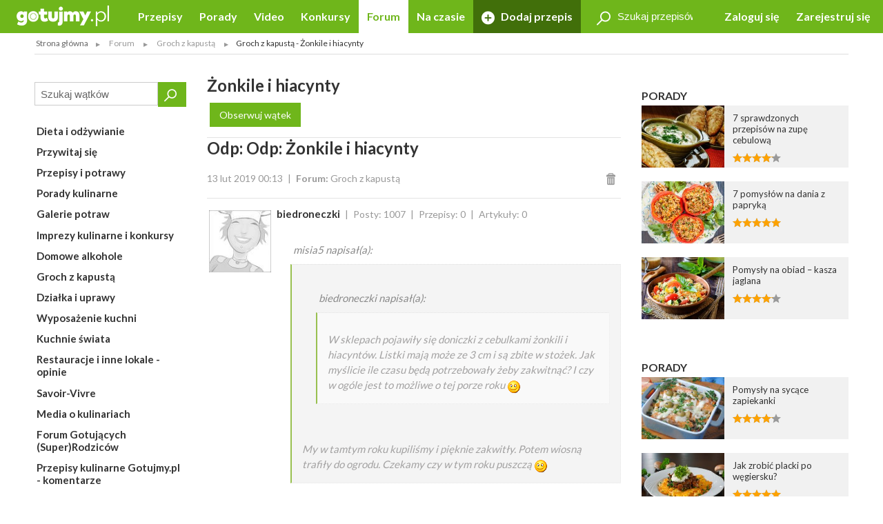

--- FILE ---
content_type: text/html; charset=UTF-8
request_url: https://gotujmy.pl/forum/zonkile-i-hiacynty,groch-z-kapusta-posty,289720.html
body_size: 12435
content:

<!DOCTYPE html>
<html lang="pl">
<head>
<!-- clear edi-cmp cookies, remove after 2024-09-15 -->
<script>!function(o){var e,c,n;o.cookie.includes("euconsent-v2=accepted")&&(e="euconsent-v2",c="; expires=Thu, 01 Jan 1970 00:00:00 UTC; path=/;",n="; domain="+window.location.hostname,o.cookie=e+"="+c,o.cookie=e+"-cs="+n+c,o.cookie="customvendor-"+e+"="+n+c)}(document);</script>
<!-- InMobi Choice. Consent Manager Tag v3.0 (for TCF 2.2) -->
<script type="text/javascript" async=true>
(function() {
  var host = window.location.hostname;
  var element = document.createElement('script');
  var firstScript = document.getElementsByTagName('script')[0];
  var url = 'https://cmp.inmobi.com'
    .concat('/choice/', 'SZhDAJv8V3Jxp', '/', host, '/choice.js?tag_version=V3');
  var uspTries = 0;
  var uspTriesLimit = 3;
  element.async = true;
  element.type = 'text/javascript';
  element.src = url;

  firstScript.parentNode.insertBefore(element, firstScript);

  function makeStub() {
    var TCF_LOCATOR_NAME = '__tcfapiLocator';
    var queue = [];
    var win = window;
    var cmpFrame;

    function addFrame() {
      var doc = win.document;
      var otherCMP = !!(win.frames[TCF_LOCATOR_NAME]);

      if (!otherCMP) {
        if (doc.body) {
          var iframe = doc.createElement('iframe');

          iframe.style.cssText = 'display:none';
          iframe.name = TCF_LOCATOR_NAME;
          doc.body.appendChild(iframe);
        } else {
          setTimeout(addFrame, 5);
        }
      }
      return !otherCMP;
    }

    function tcfAPIHandler() {
      var gdprApplies;
      var args = arguments;

      if (!args.length) {
        return queue;
      } else if (args[0] === 'setGdprApplies') {
        if (
          args.length > 3 &&
          args[2] === 2 &&
          typeof args[3] === 'boolean'
        ) {
          gdprApplies = args[3];
          if (typeof args[2] === 'function') {
            args[2]('set', true);
          }
        }
      } else if (args[0] === 'ping') {
        var retr = {
          gdprApplies: gdprApplies,
          cmpLoaded: false,
          cmpStatus: 'stub'
        };

        if (typeof args[2] === 'function') {
          args[2](retr);
        }
      } else {
        if(args[0] === 'init' && typeof args[3] === 'object') {
          args[3] = Object.assign(args[3], { tag_version: 'V3' });
        }
        queue.push(args);
      }
    }

    function postMessageEventHandler(event) {
      var msgIsString = typeof event.data === 'string';
      var json = {};

      try {
        if (msgIsString) {
          json = JSON.parse(event.data);
        } else {
          json = event.data;
        }
      } catch (ignore) {}

      var payload = json.__tcfapiCall;

      if (payload) {
        window.__tcfapi(
          payload.command,
          payload.version,
          function(retValue, success) {
            var returnMsg = {
              __tcfapiReturn: {
                returnValue: retValue,
                success: success,
                callId: payload.callId
              }
            };
            if (msgIsString) {
              returnMsg = JSON.stringify(returnMsg);
            }
            if (event && event.source && event.source.postMessage) {
              event.source.postMessage(returnMsg, '*');
            }
          },
          payload.parameter
        );
      }
    }

    while (win) {
      try {
        if (win.frames[TCF_LOCATOR_NAME]) {
          cmpFrame = win;
          break;
        }
      } catch (ignore) {}

      if (win === window.top) {
        break;
      }
      win = win.parent;
    }
    if (!cmpFrame) {
      addFrame();
      win.__tcfapi = tcfAPIHandler;
      win.addEventListener('message', postMessageEventHandler, false);
    }
  };

  makeStub();

  var uspStubFunction = function() {
    var arg = arguments;
    if (typeof window.__uspapi !== uspStubFunction) {
      setTimeout(function() {
        if (typeof window.__uspapi !== 'undefined') {
          window.__uspapi.apply(window.__uspapi, arg);
        }
      }, 500);
    }
  };

  var checkIfUspIsReady = function() {
    uspTries++;
    if (window.__uspapi === uspStubFunction && uspTries < uspTriesLimit) {
      console.warn('USP is not accessible');
    } else {
      clearInterval(uspInterval);
    }
  };

  if (typeof window.__uspapi === 'undefined') {
    window.__uspapi = uspStubFunction;
    var uspInterval = setInterval(checkIfUspIsReady, 6000);
  }
})();
</script>
<!-- End InMobi Choice. Consent Manager Tag v3.0 (for TCF 2.2) -->
<link rel="dns-prefetch" href="https://cdn.12341234.pl"/>
<link rel="dns-prefetch" href="https://edipresse.adocean.pl"/>
<link rel="dns-prefetch" href="https://ghmpl.hit.gemius.pl"/>
<link rel="dns-prefetch" href="https://www.googletagservices.com"/>
<link rel="dns-prefetch" href="https://www.google-analytics.com"/>
<link rel="dns-prefetch" href="https://link.batuu.pl"/>
<link rel="dns-prefetch" href="https://edipresse.hit.gemius.pl"/>
<link rel="dns-prefetch" href="https://ads.12341234.pl"/>
<link rel="dns-prefetch" href="https://alt.adocean.pl"/>
<link rel="dns-prefetch" href="https://ls.hit.gemius.pl"/>
<link rel="dns-prefetch" href="https://partner.googleadservices.com"/>
<meta charset="utf-8"/>
<meta name="viewport" content="width=device-width, initial-scale=1, maximum-scale=1"/>
<title>Forum - Groch z kapustą - Posty - Groch z kapustą - Żonkile i hiacynty</title>
<meta name="description" content="Groch z kapustą W sklepach pojawiły się doniczki z cebulkami żonkili i hiacyntów. Listki mają może ze 3 cm i są zbite w stożek. Jak myślicie ile czasu będą potrzebowały żeby zakwitnąć? I czy w ogóle jest to możliwe o tej porze roku :)"/>
<meta name="keywords" content="Groch z kapustą, Żonkile i hiacynty"/>
<script type="text/javascript">

if (typeof document.referrer !== "undefined" && document.referrer.indexOf("facebook.com") != -1) {
    var contentType = '';
    var contentId = 0;

    var matches = null;
    if (matches = window.location.href.match(/.*,przepisy-.*-przepis,(\d+)\.html.*/)) {
        contentType = 'recipe';
    }
    else if (matches = window.location.href.match(/.*,przepisy-.*-ksiazka,(\d+)\.html.*/)) {
        contentType = 'recipeBook';
    }
    else if (matches = window.location.href.match(/.*,artykuly-.*-artykul,(\d+)\.html.*/)) {
        contentType = 'news';
    }
    else if (matches = window.location.href.match(/.*,video-player,(\d+)\.html.*/)) {
        contentType = 'video';
    }
    else if (matches = window.location.href.match(/.*,konkursy-konkurs,(\d+)\.html.*/)) {
        contentType = 'contest';
    }

    if (matches) {
        contentId = matches[1];
    }

    if (contentType != '' && contentId > 0) {
        var cookieDate = new Date();
        cookieDate.setTime(cookieDate.getTime() + (1*60*1000));
        var cookieName = 'content_fb';
        var cookieValue = contentType + ',' + contentId;
        var cookieExpires = "expires="+cookieDate.toUTCString();
        document.cookie = cookieName + "=" + cookieValue + ";" + cookieExpires + ";path=/";

        window.location.replace("/?utm_source=Facebook&utm_medium=Post&utm_campaign="+encodeURIComponent(window.location.href));
    }
}

</script>
<meta property="og:title" content="Forum - Groch z kapustą - Posty - Groch z kapustą - Żonkile i hiacynty"/> <meta property="og:description" content="Groch z kapustą - W sklepach pojawiły się doniczki z cebulkami żonkili i hiacyntów. Listki mają może ze 3 cm i są zbite w stożek. Jak myślicie ile czasu będą potrzebowały żeby zakwitnąć? I czy w ogóle jest to możliwe o tej porze roku :)"/> <meta property="og:image" content="https://static.gotujmy.pl/ZDJECIE_KWADRAT_M/gotujmypl-227723.jpg"/>
<meta property="og:site_name" content="Portal Kulinarny Gotujmy.pl - Przepisy kulinarne, Książki kucharskie, Przepisy ze zdjęciami, Porady, Forum, Video"/>
<meta property="fb:admins" content="823188927"/>
<meta property="fb:app_id" content="998140293599715"/>
<link href="/opensearch.xml" rel="search" title="Gotujmy.pl" type="application/opensearchdescription+xml"/>
<link rel="canonical" href="https://gotujmy.pl/forum/zonkile-i-hiacynty,groch-z-kapusta-posty,289720.html"/>
<meta property="og:url" content="https://gotujmy.pl/forum/zonkile-i-hiacynty,groch-z-kapusta-posty,289720.html"/>
<meta name="msvalidate.01" content="561B516096C5E20AA6E752DD8C715B82"/>
<!-- TradeDoubler site verification 2866748 -->
<meta name="robots" content="index, follow"/>
<link rel="stylesheet" type="text/css" href="https://fonts.googleapis.com/css?family=Kalam:300,400,700%7CLato:400,700&amp;subset=latin-ext"/>
<link href="/html/generated/libs_7ffe0b8c8ad97093fa946b98405e9c6a.css?v=153" rel="stylesheet" type="text/css"/>
<link href="/html/generated/gotujmy_892b0ce29134c5d77857ef74c66e2df1.css?v=153" rel="stylesheet" type="text/css"/>
<link rel="apple-touch-icon" sizes="57x57" href="/html/gfx/favicons/orange/apple-touch-icon-57x57.png"/>
<link rel="apple-touch-icon" sizes="60x60" href="/html/gfx/favicons/orange/apple-touch-icon-60x60.png"/>
<link rel="apple-touch-icon" sizes="72x72" href="/html/gfx/favicons/orange/apple-touch-icon-72x72.png"/>
<link rel="apple-touch-icon" sizes="76x76" href="/html/gfx/favicons/orange/apple-touch-icon-76x76.png"/>
<link rel="apple-touch-icon" sizes="114x114" href="/html/gfx/favicons/orange/apple-touch-icon-114x114.png"/>
<link rel="apple-touch-icon" sizes="120x120" href="/html/gfx/favicons/orange/apple-touch-icon-120x120.png"/>
<link rel="apple-touch-icon" sizes="144x144" href="/html/gfx/favicons/orange/apple-touch-icon-144x144.png"/>
<link rel="apple-touch-icon" sizes="152x152" href="/html/gfx/favicons/orange/apple-touch-icon-152x152.png"/>
<link rel="apple-touch-icon" sizes="180x180" href="/html/gfx/favicons/orange/apple-touch-icon-180x180.png"/>
<link rel="shortcut icon" href="/html/gfx/favicons/orange/favicon.ico"/>
<link rel="icon" type="image/png" href="/html/gfx/favicons/orange/favicon-16x16.png" sizes="16x16"/>
<link rel="icon" type="image/png" href="/html/gfx/favicons/orange/favicon-32x32.png" sizes="32x32"/>
<link rel="icon" type="image/png" href="/html/gfx/favicons/orange/favicon-96x96.png" sizes="96x96"/>
<meta name="msapplication-TileColor" content="#6fb61b"/>
<meta name="msapplication-config" content="/html/gfx/favicons/orange/browserconfig.xml"/>
<!-- HTML5 shim and Respond.js for IE8 support of HTML5 elements and media queries -->
<!--[if lt IE 9]>
    <script src="https://oss.maxcdn.com/html5shiv/3.7.2/html5shiv.min.js"></script>
    <script src="https://oss.maxcdn.com/respond/1.4.2/respond.min.js"></script>
<![endif]-->
<script type="text/javascript">
    var BASE_URL = 'https://gotujmy.pl/';
    var BASE_DOMAIN = 'gotujmy.pl';
    var EDI_SERVICE_ID =  '1024';
</script>
<script>var dataLayer = [{"pageSubCategory":"(not set)","pageType":"Pozosta\u0142e","pageSubType":"(not set)","pageMainValue":"forum-groch-z-kapusta-posty","pageCategory":"(not set)","pageId":8590,"site":"gotujmy.pl"}];</script>
<script type="text/javascript">

var pageDimensions = {
        container : {
            element : null,
            width : 0,
            height : 0,
            top : 0
        },
        contentBody : {
            element : null,
            width : 0,
            height : 0,
            top : 0
        },
        columnRight : {
            element : null,
            width : 0,
            height : 0,
            top : 0
        },
        columnLeft : {
            element : null,
            width : 0,
            height : 0,
            top : 0
        },
        navTop : {
            element : null,
            width : 0,
            height : 0,
            top : 0
        },
        videoRelated : {
            element : null,
            width : 0,
            height : 0,
            top : 0
        },

        init : function(codeId) {
            this.container.element = document.getElementById('ad_spec_content');
            this.contentBody.element = document.getElementById('content_body');
            this.columnRight.element = document.getElementById('column_right');
            this.columnLeft.element = document.getElementById('column_left');
            this.navTop.element = document.getElementById('navTop');
            this.videoRelated.element = document.getElementById('video_related');
        },

        update : function(codeId) {
            //console.group(codeId);
            if (!this.container.element) {
                this.init(codeId);
            }

            if (this.container.element) {
                this.container.width = this.container.element.clientWidth;
                this.container.height = this.container.element.clientHeight;
                this.container.top = this.container.element.offsetTop;
            }

            if (this.contentBody.element) {
                this.contentBody.width = this.contentBody.element.clientWidth;
                this.contentBody.height = this.contentBody.element.clientHeight;
                this.contentBody.top = this.contentBody.element.offsetTop;
            }

            if (this.columnRight.element) {
                this.columnRight.width = this.columnRight.element.clientWidth;
                this.columnRight.height = this.columnRight.element.clientHeight;
                this.columnRight.top = this.columnRight.element.offsetTop;
            }

            if (this.columnLeft.element) {
                this.columnLeft.width = this.columnLeft.element.clientWidth;
                this.columnLeft.height = this.columnLeft.element.clientHeight;
                this.columnLeft.top = this.columnLeft.element.offsetTop;
            }

            if (this.navTop.element) {
                this.navTop.width = this.navTop.element.clientWidth;
                this.navTop.height = this.navTop.element.clientHeight;
                this.navTop.top = this.navTop.element.offsetTop;
            }

            if (this.videoRelated.element) {
                this.videoRelated.width = this.videoRelated.element.clientWidth;
                this.videoRelated.height = this.videoRelated.element.clientHeight;
                this.videoRelated.top = this.videoRelated.element.offsetTop;
            }

            //console.log('pageDimensions: ', this);
            //console.groupEnd();
        },


        isColumnRightHigherThanContentBody : function(additionalHeight) {
            if (this.columnRight.element && this.contentBody.element) {
                if (typeof additionalHeight == 'undefined') {
                    additionalHeight = 0;
                }
                return ((this.columnRight.height + additionalHeight) > this.contentBody.height);
            }
            else {
                return false;
            }
        },

        isColumnRightAtBottom : function() {
            if (this.columnRight.element && this.contentBody.element) {
                return ((this.contentBody.element.offsetTop + (this.contentBody.element.clientHeight / 2)) < this.columnRight.element.offsetTop);
            }
            else {
                return false;
            }
        },

        isColumnLeftAtTop : function() {
            if (this.columnLeft.element && this.contentBody.element) {
                return ((this.columnLeft.element.offsetTop + (this.columnLeft.element.clientHeight / 2)) < this.contentBody.element.offsetTop);
            }
            else {
                return false;
            }
        }
};

function listonicReportClick(name, url)
{
    dataLayer.push({
        'event': 'LISTONIC',
        'KLIK': location.href
    });
}

if (top && top.location != self.location && (self.location.href.indexOf('/moderacja') < 0 && self.location.href.indexOf('/preview') < 0)) {
    top.location = self.location.href;
}


if (!ediVars) {
    var ediVars = {};
}
if (!ediVars.is_recipe) {
    ediVars.is_recipe = 0;
}
if (!ediVars.is_news) {
    ediVars.is_news = 0;
}
if (!ediVars.is_video) {
    ediVars.is_video = 0;
}
if (!ediVars.is_contest) {
    ediVars.is_contest = 0;
}
if (!ediVars.category_id) {
    ediVars.category_id = 0;
}


ediVars['is_forum'] = 1;
    ediVars.is_mobile = false;


    var containsVideo = false;
</script>
<script type="text/javascript">
    var gemius_extraparameters = gemius_extraparameters || new Array();
    
        gemius_extraparameters.push('player='+(containsVideo?1:0));
</script>
<script type="text/javascript">
    window.c2cVars=window.c2cVars||[];
    window.c2cVars.SiteCategoryId = 8590;
    window.c2cVars.SiteCategoryName = 'Forum - Groch z kapustą - Posty';
    window.c2cVars.SiteCategory = 'Strona główna/Forum/Groch z kapustą/Forum - Groch z kapustą - Posty';
    
</script>
<meta name="facebook-domain-verification" content="0osys19kksp3xt0ij7qmwgz54j4j4d"/>
<script>
var vd_placement = 'L8P1zIlHjSWyjSnoeog4PjJsvV..IIcQ8R2FcUn1gxf.M7';
var vd_placement_in = 'duv8eQMgjPTa2R7mGOa_lbK9nsK.eXsgVKZR__IzQmf.C7';
var vd_placement_bars = '9bRKGPBw80MUAcLasCJE5ovN3B7_dbA3leOskI_FjsP.c7';

var vd_placement_related = 'r.VAdcAAh53FEw2Xbd23U4w6Eg3_Ib6YPpxdaZI6lTD.o7';
var vd_placement_related_in = 'C3I2D6djgslkycCOweg9kslXcF2QTAO2n5_TMQpo10X.G7';
var vd_placement_related_bars = 'WzHnZ5d3dx9qGax_MkCAw3.YvVC.PocQybWSZg6vJPL.J7';

var vd_placement_embed = 'LzsGhomzkiND6oU1BbuOc_DWcAx3kwMgtlWTdGU01x7.b7';
var vd_placement_embed_in = 'cN_q01w0A8d_ZV15aYnGp44aj2ahRQ7Iab3k4gvHehr.17';
var vd_placement_embed_bars = 'Ukbs65d7LbFqaElX5ETR6s3TL4cRWk_DZkVnJJQZaOv.g7';
</script>
<script type="text/javascript">if (typeof ediKeys === "undefined") var ediKeys = "";ediKeys+="Groch z kapustą,Żonkile i hiacynty";</script> <!-- Cookie PV 2017-03-31 -->
<script>
!function(){function c(a,b,c){document.cookie=a+"="+b+"; expires="+new Date(+new Date+36e5*c).toUTCString()+"; path=/"}function d(a){return document.cookie.replace(new RegExp("(?:(?:^|.*;)\\s*"+a+"\\s*\\=\\s*([^;]*).*$)|^.*$"),"$1")}var b,a="edipageview";b=parseInt(d(a),10)||0,c(a,++b,1),ediVars=window.ediVars||{},ediVars[a]=b}();
</script>
<!-- editag 1.2.0 -->
<script>!function(d,e){d.editag={cmd:[],ready:!1,adblock:void 0,gdprCmd:[],onGdprReady:function(d){return d&&this.gdprCmd.push(d),!1}},d.wstaw_reklame=editag.display=function(d,e){editag.cmd.push({placementId:d,params:e})};var a=e.createElement("script");a.onerror=function(){editag.adblock=!0},a.charset="UTF-8",a.async=!0,a.src="//cdn.12341234.pl/editag/gotujmy/prod/editag.min.js",e.head.appendChild(a)}(window,document);</script>
<link rel="preload" href="https://tools.gotujmy.pl/files/js/ado.js" as="script"/>
<link rel="preload" href="https://www.googletagservices.com/tag/js/gpt.js" as="script"/>
<style type="text/css">
#content_body > article figure {
    display: flex;
    flex-direction: column;
    justify-content: flex-end;

    aspect-ratio: 3 / 2;
    background-color: #f1f1f1;
}
#content_body > article figure figcaption {
    color: #555;
}
</style>
</head>
<body lang="pl"><noscript><meta HTTP-EQUIV="refresh" content="0;url='https://gotujmy.pl/forum/zonkile-i-hiacynty,groch-z-kapusta-posty,289720.html?PageSpeed=noscript'" /><style><!--table,div,span,font,p{display:none} --></style><div style="display:block">Please click <a href="https://gotujmy.pl/forum/zonkile-i-hiacynty,groch-z-kapusta-posty,289720.html?PageSpeed=noscript">here</a> if you are not redirected within a few seconds.</div></noscript>
<!-- 8590 : 8589 : /0000006596 /0000008953 /0000006715 /0000006708 /0000008589 /0000008590 / -->
<!-- Google Tag Manager -->
<noscript><iframe src="//www.googletagmanager.com/ns.html?id=GTM-5B9NKK" height="0" width="0" style="display:none;visibility:hidden"></iframe></noscript>
<script>
window['gtag_enable_tcf_support'] = true;
(function(w,d,s,l,i){w[l]=w[l]||[];w[l].push({'gtm.start':
new Date().getTime(),event:'gtm.js'});var f=d.getElementsByTagName(s)[0],
j=d.createElement(s),dl=l!='dataLayer'?'&l='+l:'';j.async=true;j.src=
'//www.googletagmanager.com/gtm.js?id='+i+dl;f.parentNode.insertBefore(j,f);
})(window,document,'script','dataLayer','GTM-5B9NKK');</script>
<!-- End Google Tag Manager -->
<header id="top" class="print-hidden">
<div id="navTop" class="top cf sticky">
<nav class="cf">
<div class="nav-item nav-marked">
<label for="nav-trigger" class="nav-marked"><i class="icon-menu"></i></label>
</div>
<div class="logo" itemscope itemtype="https://schema.org/Organization">
<a href="https://gotujmy.pl/" title="Przepisy Kulinarne - Gotujmy.pl" itemprop="url"><img src="/html/gfx/logo_gotujmy_white.png" alt="Przepisy Kulinarne - Gotujmy.pl" height="30" itemprop="logo"/></a>
</div>
<ul class="nav nav-right">
<li class="nav-item sm-hidden"><a data-popup="#login" href="https://gotujmy.pl/logowanie.html" rel="nofollow">Zaloguj się</a></li>
<li class="nav-item sm-hidden"><a href="https://gotujmy.pl/rejestracja.html" rel="nofollow">Zarejestruj się</a></li>
<li class="nav-item hidden sm-visible"><a data-popup="#login" href="https://gotujmy.pl/logowanie.html" rel="nofollow"><i class="icon-user"></i></a></li>
</ul>
<section id="login" class="inner cf" style="display:none;">
<form action="https://gotujmy.pl/forum/zonkile-i-hiacynty,groch-z-kapusta-posty,289720.html" method="post" name="login_form" id="header_login_form" class="row cf">
<input type="hidden" name="ph_user_login_box_start" value="submit"/>
<input type="hidden" name="__formFingerprint" value="5=4372ea8d372449e84b427eccfc7fdbdb59fe1a49"/>
<input type="hidden" name="returnUrl" value="https://gotujmy.pl/forum/zonkile-i-hiacynty,groch-z-kapusta-posty,289720.html"/>
<fieldset class="modal-content col-20 col-alone col-lg-30 col-md-40 col-sm-60">
<h2>Logowanie <a class="pull-right" href="#modal-close" rel="nofollow"><i class="icon-close"></i></a></h2>
<input type="text" name="email" value="" title="" placeholder="E-mail"/>
<input type="password" name="password" value="" title="" placeholder="Hasło"/>
<label class="pull-left">
<input type="checkbox" name="rememberMe" value="1"/> Zapamiętaj mnie
</label>
<a class="pull-right" href="https://gotujmy.pl/przypomnienie-hasla.html" rel="nofollow">Nie pamiętasz Hasła?</a>
<div class="footer-button">
<button class="button action-user-login" type="submit">Zaloguj się</button>
<br/><br/>
<a href="https://gotujmy.pl/rejestracja.html" rel="nofollow" title="Zarejestruj się"><strong>Nie masz jeszcze konta? Zarejestruj się</strong></a>
</div>
</fieldset>
</form>
</section>
<form action="https://gotujmy.pl/forum/zonkile-i-hiacynty,groch-z-kapusta-posty,289720.html" method="get" id="search_recipes_form" class="topSearch sm-hidden">
<input type="hidden" name="order" value="date"/>
<input type="hidden" name="order_type" value="desc"/>
<input type="hidden" name="type" value="przepisy"/>
<label>
<i class="icon-magnifier"></i>
<input type="search" name="query" value="" placeholder="Szukaj przepisów" title="Szukaj przepisów"/>
</label>
</form>
<input id="nav-trigger" type="checkbox"/>
<ul class="nav nav-left">
<li class="nav-item przepisy "><a href="https://gotujmy.pl/przepisy.html" title="Przepisy kulinarne. Przepisy na ciasta i sałatki. Przepisy świąteczne">Przepisy</a></li>
<li class="nav-item artykuly "><a href="https://gotujmy.pl/artykuly.html" title="Porady kulinarne. Kulinarne ABC. Poradnik gospodyni">Porady</a></li>
<li class="nav-item video "><a href="https://gotujmy.pl/video.html" title="Video przepisy. Przepisy kulinarne video. Porady video">Video</a></li>
<li class="nav-item konkursy "><a href="https://gotujmy.pl/konkursy.html" title="Najlepsze konkursy kulinarne. Konkursy z nagrodami - Gotujmy.pl">Konkursy</a></li>
<li class="nav-item forum active"><a href="https://gotujmy.pl/forum/" title="Forum Kulinarne: porady, dieta, przepisy - Gotujmy.pl">Forum</a></li>
<li class="nav-item studio-kulinarne"><a href="https://newsy.gotujmy.pl/" title="Na czasie - Newsy Gotujmy.pl">Na czasie</a></li>
<li class="nav-trigger nav-item">
<span>Więcej ▾</span>
<ul></ul>
</li>
<li class="nav-item nav-marked "><a href="https://gotujmy.pl/panel-dodaj-przepis.html#form" rel="nofollow"><i class="icon-add"></i> Dodaj przepis</a></li>
</ul>
</nav>
</div>
<aside class="social-icons">
<a href="https://www.facebook.com/Gotujmy.pl.portal.kulinarny" title="Facebook" class="badge icon-social-facebook" target="_blank" rel="nofollow"></a>
<a href="https://www.pinterest.com/gotujmypl/" title="Pinterest" class="badge icon-social-pinterest" target="_blank" rel="nofollow"></a>
<a href="https://www.instagram.com/gotujmy.pl/" title="Instagram" class="badge icon-social-instagram" target="_blank" rel="nofollow"></a> </aside>
</header>
<!-- Ścieżka -->
<div id="path" class="path white-background inner sm-hidden cf">
<div class="list list-horizontal">
<ul itemscope itemtype="https://schema.org/BreadcrumbList">
<li><a href="https://gotujmy.pl/" title="Strona główna">Strona główna</a></li>
<li itemprop="itemListElement" itemscope itemtype="https://schema.org/ListItem">
<a itemprop="item" href="https://gotujmy.pl/forum/" title="Forum">
<span itemprop="name">Forum</span>
<meta itemprop="position" content="1"/>
</a>
</li>
<li itemprop="itemListElement" itemscope itemtype="https://schema.org/ListItem">
<a itemprop="item" href="https://gotujmy.pl/forum/groch-z-kapusta.html" title="Groch z kapustą">
<span itemprop="name">Groch z kapustą</span>
<meta itemprop="position" content="2"/>
</a>
</li>
<li><span>Groch z kapustą - Żonkile i hiacynty</span></li>
</ul>
</div>
</div>
<!-- .path.inner -->
<div id="ad_spec_content">
<div id="main" class="forum-groch-z-kapusta-posty">
<div class="inner separated center no-padding ad_billboard print-hidden">
<div id="ad_billboard"></div><script>wstaw_reklame('ad_billboard')</script>
</div>
<div class="white-background">
<div class="inner cf">
<div class="row cf">
<div id="column_left" class="column col-12 col-lg-15 col-md-20 col-sm-60 print-hidden">
<form action="https://gotujmy.pl/forum/zonkile-i-hiacynty,groch-z-kapusta-posty,289720.html" method="get" id="search_articles_form" class="quickSearch">
<input type="hidden" name="order" value="date"/>
<input type="hidden" name="order_type" value="desc"/>
<input type="hidden" name="type" value="forum"/>
<button class="button" type="submit">
<i class="icon-magnifier"></i>
</button>
<div class="sizer">
<input type="search" name="query" value="" placeholder="Szukaj wątków" title="Szukaj wątków"/>
</div>
</form>
<div class="list list-separated list-multilevel">
<h3><a href="https://gotujmy.pl/forum/dieta-i-odzywianie.html" class="">Dieta i odżywianie </a></h3>
<h3><a href="https://gotujmy.pl/forum/przywitaj-sie.html" class="">Przywitaj się </a></h3>
<h3><a href="https://gotujmy.pl/forum/przepisy-i-potrawy.html" class="">Przepisy i potrawy </a></h3>
<h3><a href="https://gotujmy.pl/forum/porady-kulinarne.html" class="">Porady kulinarne </a></h3>
<h3><a href="https://gotujmy.pl/forum/galerie-potraw.html" class="">Galerie potraw </a></h3>
<h3><a href="https://gotujmy.pl/forum/imprezy-kulinarne-i-konkursy.html" class="">Imprezy kulinarne i konkursy </a></h3>
<h3><a href="https://gotujmy.pl/forum/domowe-alkohole.html" class="">Domowe alkohole </a></h3>
<h3><a href="https://gotujmy.pl/forum/groch-z-kapusta.html" class="">Groch z kapustą </a></h3>
<h3><a href="https://gotujmy.pl/forum/dzialka-i-uprawy.html" class="">Działka i uprawy </a></h3>
<h3><a href="https://gotujmy.pl/forum/wyposazenie-kuchni.html" class="">Wyposażenie kuchni </a></h3>
<h3><a href="https://gotujmy.pl/forum/kuchnie-swiata.html" class="">Kuchnie świata </a></h3>
<h3><a href="https://gotujmy.pl/forum/restauracje-i-inne-lokale-opinie.html" class="">Restauracje i inne lokale - opinie </a></h3>
<h3><a href="https://gotujmy.pl/forum/savoir-vivre.html" class="">Savoir-Vivre </a></h3>
<h3><a href="https://gotujmy.pl/forum/media-o-kulinariach.html" class="">Media o kulinariach </a></h3>
<h3><a href="https://gotujmy.pl/forum/gotujacych-superrodzicow.html" class="">Forum Gotujących (Super)Rodziców </a></h3>
<h3><a href="https://gotujmy.pl/forum/przepisy-kulinarne-gotujmypl-komentarze.html" class="">Przepisy kulinarne Gotujmy.pl - komentarze </a></h3>
<h3><a href="https://gotujmy.pl/forum/pomoc-kuchenna.html" class="">Pomoc kuchenna </a></h3>
</div>
<div class="placement skyScrapperFly">
<div id="ad_sky"></div>
<script>wstaw_reklame("ad_sky")</script>
</div>
</div>
<div id="content_right" class="col-outer col-48 col-lg-45 col-md-40 col-sm-60">
<div class="col-40 col-lg-60">
<div class="inner cf forums" id="commentsList">
<div class="row cf">
<div id="content_body" class="col-60 col-lg-60 col-md-60 commentsListContainer">
<header>
<h2>Żonkile i hiacynty</h2>
<a href="#" class="button tag actionNotice" data-message="Musisz być zalogowany aby dodać wątek do obserwowanych." rel="nofollow">Obserwuj wątek</a>
</header>
<!-- post : 289905 -->
<a name="post_289905"></a>
<div class="comment cf" id="post_289905">
<header>
<h2>Odp: Odp: Żonkile i hiacynty</h2>
<ul>
<li><time datetime="2019-02-13 00:13">13 lut 2019 00:13</time></li>
<li><strong>Forum:</strong> <a href="https://gotujmy.pl/forum/groch-z-kapusta.html">Groch z kapustą</a></li>
<li class="last"><a href="#" class="action abuseForm" title="Zgłoś nadużycie" data-url="https://gotujmy.pl/forum/zonkile-i-hiacynty,groch-z-kapusta-posty,289720.html#post_289905" data-popup="#abuse_form"><i class="icon-remove"></i></a></li>
</ul>
</header>
<a href="https://gotujmy.pl/ludzie-profil-przepisy,biedroneczki.html" class="badge"><img src="https://static.gotujmy.pl/ZDJECIE_KWADRAT_S/avatar-damski-1001.jpg" alt="biedroneczki"/></a>
<ul>
<li><h4><a href="https://gotujmy.pl/ludzie-profil-przepisy,biedroneczki.html">biedroneczki</a></h4></li>
<li>Posty: 1007</li>
<li>Przepisy: 0</li>
<li>Artykuły: 0</li>
</ul>
<div class="p">
<cite>misia5 napisał(a):</cite><blockquote><br><cite>biedroneczki napisał(a):</cite><blockquote><br>W sklepach pojawiły się doniczki z cebulkami żonkili i hiacyntów. Listki mają może ze 3 cm i są zbite w stożek. Jak myślicie ile czasu będą potrzebowały żeby zakwitnąć? I czy w ogóle jest to możliwe o tej porze roku <img src="/html/gfx/emot/01.gif" border="0"></blockquote><br/>
<br/>
My w tamtym roku kupiliśmy i pięknie zakwitły. Potem wiosną trafiły do ogrodu. Czekamy czy w tym roku puszczą <img src="/html/gfx/emot/01.gif" border="0"></blockquote><br/>
<br/>
Super <img src="/html/gfx/emot/01.gif" border="0"> Dzięki za cenną informację <img src="/html/gfx/emot/01.gif" border="0"> Nie ma to jak trochę wiosny zimową porą <img src="/html/gfx/emot/01.gif" border="0">
</div>
<footer class="cf">
<ul class="tools">
<input type="hidden" id="forump_title_289905" value="Odp: Odp: Żonkile i hiacynty"/>
<input type="hidden" id="forump_content_289905" value="[quote nick=biedroneczki][quote nick=misia5][quote nick=biedroneczki]W sklepach pojawiły się doniczki z cebulkami żonkili i hiacyntów. Listki mają może ze 3 cm i są zbite w stożek. Jak myślicie ile czasu będą potrzebowały żeby zakwitnąć? I czy w ogóle jest to możliwe o tej porze roku :)[/quote]

My w tamtym roku kupiliśmy i pięknie zakwitły. Potem wiosną trafiły do ogrodu. Czekamy czy w tym roku puszczą :)[/quote]

Super :) Dzięki za cenną informację :) Nie ma to jak trochę wiosny zimową porą :)[/quote]"/>
<a href="#" class="button tag actionNotice" data-message="Musisz być zalogowany aby dodać odpowiedź." rel="nofollow">Odpowiedz</a>
<a href="#" class="button tag actionNotice" data-message="Musisz być zalogowany aby dodać odpowiedź." rel="nofollow">Cytuj</a>
</ul>
</footer>
</div>
<!-- /.comment -->
<!-- post : 289783 -->
<a name="post_289783"></a>
<div class="comment cf" id="post_289783">
<header>
<h2>Odp: Żonkile i hiacynty</h2>
<ul>
<li><time datetime="2019-01-28 00:08">28 sty 2019 00:08</time></li>
<li><strong>Forum:</strong> <a href="https://gotujmy.pl/forum/groch-z-kapusta.html">Groch z kapustą</a></li>
<li class="last"><a href="#" class="action abuseForm" title="Zgłoś nadużycie" data-url="https://gotujmy.pl/forum/zonkile-i-hiacynty,groch-z-kapusta-posty,289720.html#post_289783" data-popup="#abuse_form"><i class="icon-remove"></i></a></li>
</ul>
</header>
<a href="https://gotujmy.pl/ludzie-profil-przepisy,misia5.html" class="badge"><img src="https://static.gotujmy.pl/ZDJECIE_KWADRAT_S/avatar-uzytkownika-misia5-534672.jpg" alt="misia5"/></a>
<ul>
<li><h4><a href="https://gotujmy.pl/ludzie-profil-przepisy,misia5.html">misia5</a></h4></li>
<li>Posty: 2274</li>
<li>Przepisy: 703</li>
<li>Artykuły: 0</li>
</ul>
<div class="p">
<cite>biedroneczki napisał(a):</cite><blockquote><br>W sklepach pojawiły się doniczki z cebulkami żonkili i hiacyntów. Listki mają może ze 3 cm i są zbite w stożek. Jak myślicie ile czasu będą potrzebowały żeby zakwitnąć? I czy w ogóle jest to możliwe o tej porze roku <img src="/html/gfx/emot/01.gif" border="0"></blockquote><br/>
<br/>
My w tamtym roku kupiliśmy i pięknie zakwitły. Potem wiosną trafiły do ogrodu. Czekamy czy w tym roku puszczą <img src="/html/gfx/emot/01.gif" border="0">
</div>
<footer class="cf">
<ul class="tools">
<input type="hidden" id="forump_title_289783" value="Odp: Żonkile i hiacynty"/>
<input type="hidden" id="forump_content_289783" value="[quote nick=misia5][quote nick=biedroneczki]W sklepach pojawiły się doniczki z cebulkami żonkili i hiacyntów. Listki mają może ze 3 cm i są zbite w stożek. Jak myślicie ile czasu będą potrzebowały żeby zakwitnąć? I czy w ogóle jest to możliwe o tej porze roku :)[/quote]

My w tamtym roku kupiliśmy i pięknie zakwitły. Potem wiosną trafiły do ogrodu. Czekamy czy w tym roku puszczą :)[/quote]"/>
<a href="#" class="button tag actionNotice" data-message="Musisz być zalogowany aby dodać odpowiedź." rel="nofollow">Odpowiedz</a>
<a href="#" class="button tag actionNotice" data-message="Musisz być zalogowany aby dodać odpowiedź." rel="nofollow">Cytuj</a>
</ul>
</footer>
</div>
<!-- /.comment -->
<!-- post : 289720 -->
<a name="post_289720"></a>
<div class="comment cf" id="post_289720">
<header>
<h2>Żonkile i hiacynty</h2>
<ul>
<li><time datetime="2019-01-17 00:06">17 sty 2019 00:06</time></li>
<li><strong>Forum:</strong> <a href="https://gotujmy.pl/forum/groch-z-kapusta.html">Groch z kapustą</a></li>
<li class="last"><a href="#" class="action abuseForm" title="Zgłoś nadużycie" data-url="https://gotujmy.pl/forum/zonkile-i-hiacynty,groch-z-kapusta-posty,289720.html#post_289720" data-popup="#abuse_form"><i class="icon-remove"></i></a></li>
</ul>
</header>
<a href="https://gotujmy.pl/ludzie-profil-przepisy,biedroneczki.html" class="badge"><img src="https://static.gotujmy.pl/ZDJECIE_KWADRAT_S/avatar-damski-1001.jpg" alt="biedroneczki"/></a>
<ul>
<li><h4><a href="https://gotujmy.pl/ludzie-profil-przepisy,biedroneczki.html">biedroneczki</a></h4></li>
<li>Posty: 1007</li>
<li>Przepisy: 0</li>
<li>Artykuły: 0</li>
</ul>
<div class="p">
W sklepach pojawiły się doniczki z cebulkami żonkili i hiacyntów. Listki mają może ze 3 cm i są zbite w stożek. Jak myślicie ile czasu będą potrzebowały żeby zakwitnąć? I czy w ogóle jest to możliwe o tej porze roku <img src="/html/gfx/emot/01.gif" border="0">
</div>
<footer class="cf">
<ul class="tools">
<input type="hidden" id="forump_title_289720" value="Żonkile i hiacynty"/>
<input type="hidden" id="forump_content_289720" value="[quote nick=biedroneczki]W sklepach pojawiły się doniczki z cebulkami żonkili i hiacyntów. Listki mają może ze 3 cm i są zbite w stożek. Jak myślicie ile czasu będą potrzebowały żeby zakwitnąć? I czy w ogóle jest to możliwe o tej porze roku :)[/quote]"/>
<a href="#" class="button tag actionNotice" data-message="Musisz być zalogowany aby dodać odpowiedź." rel="nofollow">Odpowiedz</a>
<a href="#" class="button tag actionNotice" data-message="Musisz być zalogowany aby dodać odpowiedź." rel="nofollow">Cytuj</a>
</ul>
</footer>
</div>
<!-- /.comment -->
</div>
</div>
</div>
<style>
.form-upload-hidden {
    visibility: hidden;
}
@media screen and (-ms-high-contrast: active), (-ms-high-contrast: none) {
    .form-upload-hidden {
        display: none;
        visibility: hidden;
    }
}
</style>
<!--[if gt IE 5]>
    <style>
    .form-upload-hidden {
        display: none;
        visibility: hidden;
    }
    </style>
<![endif]-->
<a id="comments"></a>
<div class="inner cf forums" id="commentsForm">
<form action="https://gotujmy.pl/forum/zonkile-i-hiacynty,groch-z-kapusta-posty,289720.html" method="post" enctype="multipart/form-data" class="form-upload-hidden">
<input type="file" name="file" id="forum-media-upload" class="file-upload-media" data-target=".action-upload-forum-media" data-format="ZDJECIE_KWADRAT_M" data-input="forumm_id" data-type="forumMedia" data-section="forumMedia" accept="image/*">
</form>
<div class="row cf">
<div class="col-60 col-lg-60 col-md-60">
<h3>Odpowiedz na/ edytuj <i>Żonkile i hiacynty</i></h3>
<footer class="cf">
<p>
Jesteś nie zalogowany! <a href="https://gotujmy.pl/logowanie.html" data-popup="#login" rel="nofollow">Zaloguj się</a>
<span class="pull-right">Nie masz konta? <a href="https://gotujmy.pl/rejestracja.html" rel="nofollow">Zarejestruj się</a></span>
</p>
</footer>
</div>
</div>
</div>
</div>
<div id="column_right" class="column col-right col-20 col-lg-60 print-hidden">
<div class="row">
<div class="col-60 col-lg-30 col-md-60 center ad_box">
<div class="placement"><div id="ad_box_300xN1"></div><script>wstaw_reklame('ad_box_300xN1')</script></div>
</div>
<div class="col-60 col-lg-30 col-md-40 col-sm-30 col-xs-60">
<h3>PORADY</h3>
<div class="tile tile-flat">
<a href="https://gotujmy.pl/7-sprawdzonych-przepisow-na-zupe-cebulowa,artykuly-kulinarne-abc-artykul,17161.html" class="tile-inner">
<img src="https://static.gotujmy.pl/ZDJECIE_KAFELEK_S/7-sprawdzonych-przepisow-na-zupe-cebulowa-259962.jpg" alt="7 sprawdzonych przepisów na zupę cebulową"/>
<div class="tile-content">
<h3>7 sprawdzonych przepisów na zupę cebulową</h3>
<div>
<span class="rate" title="4.00/5"><span style="width:80%;"></span></span>
</div>
</div>
</a>
</div>
<div class="tile tile-flat">
<a href="https://gotujmy.pl/7-pomyslow-na-dania-z-papryka,artykuly-porady-artykul,18264.html" class="tile-inner">
<img src="https://static.gotujmy.pl/ZDJECIE_KAFELEK_S/papryki-faszerowane-komosa-ryzowa-494188.jpg" alt="Faszerowana papryka"/>
<div class="tile-content">
<h3>7 pomysłów na dania z papryką</h3>
<div>
<span class="rate" title="5.00/5"><span style="width:100%;"></span></span>
</div>
</div>
</a>
</div>
<div class="tile tile-flat">
<a href="https://gotujmy.pl/pomysly-na-obiad-kasza-jaglana,artykuly-porady-artykul,18530.html" class="tile-inner">
<img src="https://static.gotujmy.pl/ZDJECIE_KAFELEK_S/danie-z-kasza-jaglana-378027.jpg" alt="Danie z kaszą jaglaną"/>
<div class="tile-content">
<h3>Pomysły na obiad – kasza jaglana</h3>
<div>
<span class="rate" title="4.00/5"><span style="width:80%;"></span></span>
</div>
</div>
</a>
</div>
</div>
<div class="col-60 col-lg-30 col-md-60 center ad_box">
<div class="placement"><div id="ad_box_300xN2"></div><script>wstaw_reklame('ad_box_300xN2')</script></div>
</div>
<div class="col-60 col-lg-30 col-md-40 col-sm-30 col-xs-60">
<h3>PORADY</h3>
<div class="tile tile-flat">
<a href="https://gotujmy.pl/pomysly-na-sycace-zapiekanki,artykuly-kulinarne-abc-artykul,17036.html" class="tile-inner">
<img src="https://static.gotujmy.pl/ZDJECIE_KAFELEK_S/pomysly-na-sycace-zapiekanki-259430.jpg" alt="Pomysły na sycące zapiekanki"/>
<div class="tile-content">
<h3>Pomysły na sycące zapiekanki</h3>
<div>
<span class="rate" title="4.00/5"><span style="width:80%;"></span></span>
</div>
</div>
</a>
</div>
<div class="tile tile-flat">
<a href="https://gotujmy.pl/w-jaki-sposob-przygotowuje-sie-placki-po-wegiersku,artykuly-porady-artykul,19605.html" class="tile-inner">
<img src="https://static.gotujmy.pl/ZDJECIE_KAFELEK_S/placki-ziemniaczane-z-pieczarkami-417917.jpg" alt="Placki ziemniaczane z pieczarkami"/>
<div class="tile-content">
<h3>Jak zrobić placki po węgiersku?</h3>
<div>
<span class="rate" title="5.00/5"><span style="width:100%;"></span></span>
</div>
</div>
</a>
</div>
<div class="tile tile-flat">
<a href="https://gotujmy.pl/pomysly-na-dania-ze-szpinakiem,artykuly-porady-artykul,17889.html" class="tile-inner">
<img src="https://static.gotujmy.pl/ZDJECIE_KAFELEK_S/pomysly-na-dania-ze-szpinakiem-265859.jpg" alt="Pomysły na dania ze szpinakiem"/>
<div class="tile-content">
<h3>Pomysły na dania ze szpinakiem</h3>
<div>
<span class="rate" title="5.00/5"><span style="width:100%;"></span></span>
</div>
</div>
</a>
</div>
</div>
<div class="col-60 col-lg-30 col-md-40 col-sm-30 col-xs-60">
<h3>PORADY</h3>
<div class="tile tile-flat">
<a href="https://gotujmy.pl/chili-con-carne-z-czym-podawac,artykuly-kulinarne-abc-artykul,20033.html" class="tile-inner">
<img src="https://static.gotujmy.pl/ZDJECIE_KAFELEK_S/451269.jpg" alt="Chili con carne"/>
<div class="tile-content">
<h3>Chili con carne - z czym podawać?</h3>
<div>
<span class="rate" title="5.00/5"><span style="width:100%;"></span></span>
</div>
</div>
</a>
</div>
<div class="tile tile-flat">
<a href="https://gotujmy.pl/kulinarne-pomysly-na-lososia,artykuly-kulinarne-abc-artykul,17165.html" class="tile-inner">
<img src="https://static.gotujmy.pl/ZDJECIE_KAFELEK_S/kulinarne-pomysly-na-lososia-268812.jpg" alt="Kulinarne pomysły na łososia"/>
<div class="tile-content">
<h3>Kulinarne pomysły na łososia</h3>
<div>
<span class="rate" title="4.00/5"><span style="width:80%;"></span></span>
</div>
</div>
</a>
</div>
<div class="tile tile-flat">
<a href="https://gotujmy.pl/omlet-obiad-w-10-minut,artykuly-porady-artykul,18583.html" class="tile-inner">
<img src="https://static.gotujmy.pl/ZDJECIE_KAFELEK_S/omlet-384237.jpg" alt="Omlet"/>
<div class="tile-content">
<h3>Omlet - obiad w 10 minut</h3>
<div>
<span class="rate" title="5.00/5"><span style="width:100%;"></span></span>
</div>
</div>
</a>
</div>
</div>
<div class="col-60 col-lg-30 col-md-60 center ad_box skyScrapperFly">
<div class="placement"><div id="ad_box_300xN3"></div><script>wstaw_reklame('ad_box_300xN3')</script></div>
</div>
</div>
</div>
</div>
</div>
<div class="row cf">
</div>
</div>
</div>
<div class="inner separated center no-padding ad_footer print-hidden">
<div id="ad_partner"></div><script>wstaw_reklame("ad_partner")</script>
<div id="ad_outerstitial"></div><script>wstaw_reklame("ad_outerstitial")</script>
<div id="ad_layer"></div><script>wstaw_reklame("ad_layer")</script>
</div>
</div>
</div>
<footer class="footer print-hidden" id="ga4_footer">
<div class="inner cf">
<div class="list list-horizontal">
<a class="logo" href="https://gotujmy.pl/"><img src="https://gotujmy.pl/html/gfx/logo_gotujmy_white.png" alt="Gotujmy.pl" height="30"/></a>
<ul>
<li>
<a href="javascript:window.__tcfapi('displayConsentUi', 2, function() {} );" Title="Moje zgody">Moje zgody</a>
</li>
<li><a href="https://mojedane.burdamedia.pl/dokumenty/polityka_prywatnosci.pdf" title="Ochrona prywatności" rel="nofollow">Prywatność</a></li>
<li><a href="https://gotujmy.pl/konkursy.html" title="Konkursy">Konkursy</a></li>
<li><a href="https://gotujmy.pl/regulamin.html" title="Regulamin serwisu Gotujmy.pl">Regulamin</a></li>
<li><a href="https://gotujmy.pl/mapa-serwisu.html" title="Mapa serwisu">Mapa serwisu</a></li>
<li><a href="https://gotujmy.pl/kontakt.html" title="Kontakt">Kontakt</a></li>
<li><a href="https://www.burdamedia.pl/reklama/zespol" title="Reklama" rel="nofollow">Reklama</a></li>
<li><a href="https://gotujmy.pl/dsa.html" title="">DSA/Zgłoś treść</a></li>
</ul>
</div>
<div class="list list-horizontal crossService">
<ul>
<li><a href="https://wizaz.pl" title="Wizaz.pl" target="_blank" rel="follow" aria-label="Wizaz.pl">Wizaz.pl</a></li>
<li><a href="https://polki.pl" title="Polki.pl" target="_blank" rel="follow" aria-label="Polki.pl">Polki.pl</a></li>
<li><a href="https://mamotoja.pl" title="Mamotoja.pl" target="_blank" rel="follow" aria-label="Mamotoja.pl">Mamotoja.pl</a></li>
<li><a href="https://viva.pl/" title="Viva.pl" target="_blank" rel="follow" aria-label="Viva.pl">Viva.pl</a></li>
<li><a href="https://party.pl" title="Party.pl" target="_blank" rel="follow" aria-label="Party.pl">Party.pl</a></li>
<li><a href="https://modago.pl" title="Modago.pl" target="_blank" rel="follow" aria-label="Modago.pl">Modago.pl</a></li>
<li><a href="http://www.ilewazy.pl" title="Ilewazy.pl" target="_blank" rel="follow" aria-label="Ilewazy.pl">Ilewazy.pl</a></li>
<li><a href="https://www.elle.pl" title="Elle.pl" target="_blank" rel="follow" aria-label="Elle.pl">Elle.pl</a></li>
<li><a href="https://www.national-geographic.pl" title="National-Geographic.pl" target="_blank" rel="follow" aria-label="National-Geographic.pl">National-Geographic.pl</a></li>
<li><a href="https://www.glamour.pl" title="Glamour.pl" target="_blank" rel="follow" aria-label="Glamour.pl">Glamour.pl</a></li>
<li><a href="https://www.kobieta.pl" title="Kobieta.pl" target="_blank" rel="follow" aria-label="Kobieta.pl">Kobieta.pl</a></li>
<li><a href="https://www.mojegotowanie.pl" title="Mojegotowanie.pl" target="_blank" rel="follow" aria-label="Mojegotowanie.pl">Mojegotowanie.pl</a></li>
<li><a href="https://www.przyslijprzepis.pl" title="Przyslijprzepis.pl" target="_blank" rel="follow" aria-label="Przyslijprzepis.pl">Przyslijprzepis.pl</a></li>
<li><a href="https://www.mojpieknyogrod.pl" title="Mojpieknyogrod.pl" target="_blank" rel="follow" aria-label="Mojpieknyogrod.pl">Mojpieknyogrod.pl</a></li>
<li><a href="https://www.burda.pl" title="Burda.pl" target="_blank" rel="follow" aria-label="Burda.pl">Burda.pl</a></li>
<li><a href="https://www.cocolita.pl/" title="Cocolita.pl" target="_blank" rel="follow" aria-label="cocolita.pl">Cocolita.pl</a></li>
</ul>
</div>
<div>
<h3>Dołącz do nas</h3>
<a href="https://www.facebook.com/Gotujmy.pl.portal.kulinarny" title="Facebook" class="icon-social-facebook huge" target="_blank" rel="nofollow"></a>
<a href="https://www.pinterest.com/gotujmypl/" title="Pinterest" class="icon-social-pinterest huge" target="_blank" rel="nofollow"></a>
<a href="https://www.instagram.com/gotujmy.pl/" title="Instagram" class="icon-social-instagram huge" target="_blank" rel="nofollow"></a>
<a href="https://www.youtube.com/channel/UCeZBbhiN7FN2o7uy69G3MAA" title="YouTube" class="icon-social-youtube huge" target="_blank" rel="nofollow"></a>
</div>
<p>Copyright Burda Media Polska Sp. z o.o.</p>
</div>
</footer>
<a href="#" class="scrollup" title="Przewiń do góry">top</a>
<section id="abuse_form" class="inner cf modal-form" style="display:none;">
<form action="https://gotujmy.pl/forum/zonkile-i-hiacynty,groch-z-kapusta-posty,289720.html" method="post" name="recommend_form" class="row cf">
<input type="hidden" name="ph_forms_100_start" value="submit"/>
<input type="hidden" name="__formFingerprint" value="2=f43606b011e5c7ef77d49f53a5c8f71e36e3a759"/>
<input type="hidden" name="abuse_report_url" id="url-first" value=""/>
<input type="hidden" name="abuse_content_url" id="url-second" value=""/>
<input type="hidden" name="action" value="CMAbuseForm"/>
<input type="hidden" name="start" value="submit"/>
<fieldset class="modal-content col-20 col-alone col-lg-30 col-md-40 col-sm-60">
<h2>Wyślij zgłoszenie <a class="pull-right" href="#modal-close"><i class="icon-close"></i></a></h2>
<p>W tym miejscu możesz zgłaszać sytuacje, w których może dochodzić do nadużyć lub błędów technicznych. W poniższej ramce wpisz problem, który zwrócił Twoją uwagę. Po zatwierdzeniu zgłoszenia Twój opis zostanie przekazany do Redakcji serwisu.</p>
<br/>
<p>Dziękujemy za wszelkie zgłoszenia. </p>
<br/>
<textarea name="abuse_message" id="abuse-form-message" maxlength="1024"></textarea>
<footer>
<button class="button save" type="submit">Wyślij</button>
</footer>
</fieldset>
</form>
<!-- /.row -->
</section>
<section id="invitation_form" class="inner cf modal-form" style="display:none;">
<form action="https://gotujmy.pl/forum/zonkile-i-hiacynty,groch-z-kapusta-posty,289720.html" method="post" name="invitation_form" class="row cf">
<input type="hidden" name="ph_forms_200_start" value="submit"/>
<input type="hidden" name="ph" value="ph_forms_200_"/>
<input type="hidden" name="__formFingerprint" value="3=16779a55ebe281f3f37bb7c97f64fc2f4f31002d"/>
<input type="hidden" name="action" value="CMUserInvite"/>
<input type="hidden" name="start" value="submit"/>
<fieldset class="modal-content col-20 col-alone col-lg-30 col-md-40 col-sm-60">
<h2>Wyślij powiadomienie <a class="pull-right" href="#modal-close"><i class="icon-close"></i></a></h2>
<input type="text" name="inv_user_name" value="" placeholder="Imię osoby zapraszanej"/>
<input type="text" name="inv_user_email" value="" placeholder="Adres e-mail osoby zapraszanej"/>
<input type="text" name="inv_user_sign" value="" placeholder="Twój podpis"/>
<footer>
<button class="button save" type="submit">Zaproś</button>
</footer>
</fieldset>
</form>
<!-- /.row -->
</section>
<section id="recommend_form" class="inner cf modal-form" style="display:none;">
<form action="https://gotujmy.pl/forum/zonkile-i-hiacynty,groch-z-kapusta-posty,289720.html" method="post" name="recommend_form" class="row cf">
<input type="hidden" name="url" value="https://gotujmy.pl/forum/zonkile-i-hiacynty,groch-z-kapusta-posty,289720.html">
<input type="hidden" name="__page" value="8590"/>
<input type="hidden" name="__ph" value="forms_300"/>
<input type="hidden" name="ph_forms_300_start" value="submit"/>
<input type="hidden" name="__formFingerprint" value="4=4bf57968f57952f5076d67a739e0754465286f7a"/>
<input type="hidden" name="action" value="CMRecommendSite"/>
<input type="hidden" name="start" value="submit"/>
<fieldset class="modal-content col-20 col-alone col-lg-30 col-md-40 col-sm-60">
<h2>Wyślij powiadomienie <a class="pull-right" href="#modal-close"><i class="icon-close"></i></a></h2>
<input type="text" name="recipientName" value="" placeholder="Imię adresata"/>
<input type="text" name="recipientEmail" value="" placeholder="E-mail adresata"/>
<footer>
<button class="button save" type="submit">Wyślij</button>
</footer>
</fieldset>
</form>
<!-- /.row -->
</section>
<div id="ad_wallpaper"></div>
<script type="text/javascript" src="https://gotujmy.pl/html/generated/libs_722cb09e1140654130c8cc16c03cbc48.js?v=153"></script>
<script type="text/javascript" src="https://gotujmy.pl/html/generated/gotujmy_6ecf4514813dbdb729cb188db309622a.js?v=153"></script>
<!-- (C)2000-2013 Gemius SA - gemiusTraffic / ver 11.1 / For_Kategorie_ROS -->
<script type="text/javascript">
<!--//--><![CDATA[//><!--
var gemius_extraparameters = gemius_extraparameters || new Array();
gemius_extraparameters.push('gt1_name=For_Kategorie_ROS');
var gemius_identifier = new String('B8NFL69cvTQ8U_5SP0_KZJXmLQWRFRt_4NmkP7VTKwX.x7');

function gemius_pending(i) { window[i] = window[i] || function() {var x = window[i+'_pdata'] = window[i+'_pdata'] || []; x[x.length]=arguments;};};
gemius_pending('gemius_hit'); gemius_pending('gemius_event'); gemius_pending('pp_gemius_hit'); gemius_pending('pp_gemius_event');
(function(d,t) {try {var gt=d.createElement(t),s=d.getElementsByTagName(t)[0],l='http'+((location.protocol=='https:')?'s':''); gt.setAttribute('async','async');
gt.setAttribute('defer','defer'); gt.src=l+'://edipresse.hit.gemius.pl/xgemius.js'; s.parentNode.insertBefore(gt,s);} catch (e) {}})(document,'script');
//--><!]]>
</script>
</body>
</html>